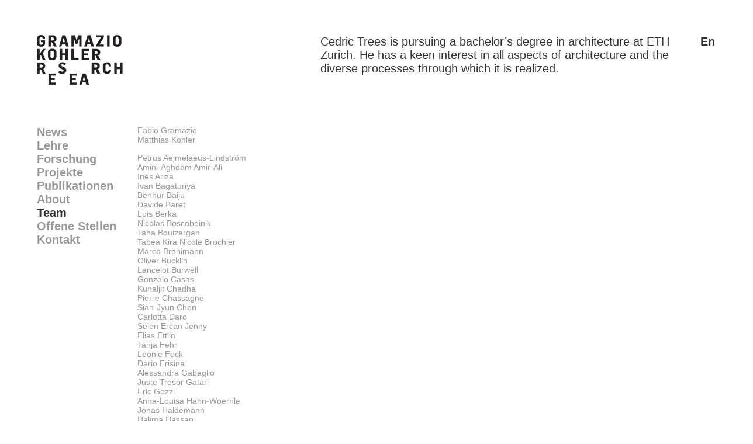

--- FILE ---
content_type: text/html; charset=UTF-8
request_url: https://gramaziokohler.arch.ethz.ch/web/d/team/385.html
body_size: 3394
content:

<!DOCTYPE HTML PUBLIC "-//W3C//DTD HTML 4.01 transitional//EN" "https://www.w3.org/TR/xhtml1/DTD/xhtml1-transitional.dtd">
<html xmlns="https://www.w3.org/1999/xhtml">
<head>
<!-- Google tag (gtag.js) -->
<script async src="https://www.googletagmanager.com/gtag/js?id=G-KVXTH5Q27F"></script>
<script>
window.dataLayer = window.dataLayer || [];
function gtag(){dataLayer.push(arguments);}
gtag('js', new Date());
gtag('config', 'G-KVXTH5Q27F');
</script>

<script language="JavaScript" type="text/javascript">
<!--
function validate(){
if ( ( document.emailForm.text.value == "" ) || ( document.emailForm.email.value.search("@") == -1 ) || ( document.emailForm.email.value.search("[.*]" ) == -1 ) ) {
alert( "Bitte vergewissern Sie sich, dass alles ausgefüllt ist." );
} else if ( ( document.emailForm.email.value.search(";") != -1 ) || ( document.emailForm.email.value.search(",") != -1 ) || ( document.emailForm.email.value.search(" ") != -1 ) ) {
alert( "Sie können nicht mehr als eine E-Mail Addresse eintragen." );
} else {
document.emailForm.action = "https://gramaziokohler.arch.ethz.ch/index.php?lang=d&this_page=team&sendmail=1"
document.emailForm.submit();
}
}
//-->
</script>

<script>
function on(id) {
    document.getElementById("bibtex_overlay_" + id).style.display = "block";
}

function off(id) {
    document.getElementById("bibtex_overlay_" + id).style.display = "none";
}
</script>

<!-- compliance patch for microsoft browsers -->
<!--[if lt IE 7]>
<script src="https://gramaziokohler.arch.ethz.ch/webincludes/ie7-standard-p.js" type="text/javascript">
</script>
<![endif]-->
<link rel="stylesheet" href="https://gramaziokohler.arch.ethz.ch/web/includes/template_css.css" type="text/css"/>
<link rel="apple-touch-icon" sizes="57x57" href="https://gramaziokohler.arch.ethz.ch/web/images/favicons/apple-touch-icon-57x57.png">
<link rel="apple-touch-icon" sizes="114x114" href="https://gramaziokohler.arch.ethz.ch/web/images/favicons/apple-touch-icon-114x114.png">
<link rel="apple-touch-icon" sizes="72x72" href="https://gramaziokohler.arch.ethz.ch/web/images/favicons/apple-touch-icon-72x72.png">
<link rel="apple-touch-icon" sizes="144x144" href="https://gramaziokohler.arch.ethz.ch/web/images/favicons/apple-touch-icon-144x144.png">
<link rel="apple-touch-icon" sizes="60x60" href="https://gramaziokohler.arch.ethz.ch/web/images/favicons/apple-touch-icon-60x60.png">
<link rel="apple-touch-icon" sizes="120x120" href="https://gramaziokohler.arch.ethz.ch/web/images/favicons/apple-touch-icon-120x120.png">
<link rel="apple-touch-icon" sizes="76x76" href="https://gramaziokohler.arch.ethz.ch/web/images/favicons/apple-touch-icon-76x76.png">
<link rel="apple-touch-icon" sizes="152x152" href="https://gramaziokohler.arch.ethz.ch/web/images/favicons/apple-touch-icon-152x152.png">
<link rel="apple-touch-icon" sizes="180x180" href="https://gramaziokohler.arch.ethz.ch/web/images/favicons/apple-touch-icon-180x180.png">
<link rel="shortcut icon" href="https://gramaziokohler.arch.ethz.ch/web/images/favicons/favicon.ico">
<link rel="icon" type="image/png" href="https://gramaziokohler.arch.ethz.ch/web/images/favicons/favicon-192x192.png" sizes="192x192">
<link rel="icon" type="image/png" href="https://gramaziokohler.arch.ethz.ch/web/images/favicons/favicon-160x160.png" sizes="160x160">
<link rel="icon" type="image/png" href="https://gramaziokohler.arch.ethz.ch/web/images/favicons/favicon-96x96.png" sizes="96x96">
<link rel="icon" type="image/png" href="https://gramaziokohler.arch.ethz.ch/web/images/favicons/favicon-16x16.png" sizes="16x16">
<link rel="icon" type="image/png" href="https://gramaziokohler.arch.ethz.ch/web/images/favicons/favicon-32x32.png" sizes="32x32">
<meta name="msapplication-TileColor" content="#00aba9">
<meta name="msapplication-TileImage" content="https://gramaziokohler.arch.ethz.ch/web/images/favicons/mstile-144x144.png">
<meta name="msapplication-config" content="https://gramaziokohler.arch.ethz.ch/web/images/favicons/browserconfig.xml">
<script language="JavaScript" src="https://gramaziokohler.arch.ethz.ch/web/includes/popup.js" type="text/javascript">
</script>
<title>
Gramazio Kohler Research</title>
<meta name="description" content="ETH Zürich - Architektur und Digitale Fabrikation " />
<meta name="keywords" content="Architektur, Digitale, Fabrikation, Gramazio & Kohler, Gramazio&Kohler, Gramazio Kohler Research, Fabio Gramazio, Matthias Kohler, Gramazio, Kohler, Roboter" />
<meta name="robots" content="index, follow" />
</head>
<body bgcolor=#ffffff>

<table border=0 height=1114 cellpadding="0" cellspacing="0">
<tr height=60><td colspan=5></td></tr>
<tr>
<td width=55></td>
<td width=172 valign=top>
<table border=0 width=172 cellpadding="0" cellspacing="0">
<tr height=155 valign=top><td>
<a href=https://gramaziokohler.arch.ethz.ch/>
<img src="https://gramaziokohler.arch.ethz.ch/web/images/GKR_logo.jpg" width=147 alt="Gramazio Kohler Research" border=0>
</a>
</td></tr>
<tr><td>
<table width="100%" border="0" cellpadding="0" cellspacing="0">
<tr align="left"><td><a href="https://gramaziokohler.arch.ethz.ch/web/d/news/actualNews.html" id="inactive_menu">News</a></td></tr>
<tr align="left"><td><a href="https://gramaziokohler.arch.ethz.ch/web/d/lehre/index.html" id="inactive_menu">Lehre</a></td></tr>
<tr align="left"><td><a href="https://gramaziokohler.arch.ethz.ch/web/d/forschung/index.html" id="inactive_menu">Forschung</a></td></tr>
<tr align="left"><td><a href="https://gramaziokohler.arch.ethz.ch/web/d/projekte/index.html" id="inactive_menu">Projekte</a></td></tr>
<tr align="left"><td><a href="https://gramaziokohler.arch.ethz.ch/web/d/publikationen/books.html" id="inactive_menu">Publikationen</a></td></tr>
<tr align="left"><td><a href="https://gramaziokohler.arch.ethz.ch/web/d/about/index.html" id="inactive_menu">About</a></td></tr>
<tr align="left"><td><a href="https://gramaziokohler.arch.ethz.ch/web/d/team/index.html" id="active_menu">Team</a></td></tr>
<tr align="left"><td><a href="https://gramaziokohler.arch.ethz.ch/web/d/jobs/index.html" id="inactive_menu">Offene Stellen</a></td></tr>
<tr align="left"><td><a href="https://gramaziokohler.arch.ethz.ch/web/d/kontakt/index.html" id="inactive_menu">Kontakt</a></td></tr>
</table>
</td></tr>
</table>
</td>
<td width=313 valign=top>
<table border=0 width=313 cellpadding="0" cellspacing="0">
<tr height=155 valign=top align=right><td class=pressDownloadLink>
</td></tr>
<tr><td valign=top>
<table width="100%" border="0" cellpadding="0" cellspacing="0">
<tr><td>
<a href="https://gramaziokohler.arch.ethz.ch/web/d/team/1.html" id="inactive_submenu">Fabio Gramazio</a><br><a href="https://gramaziokohler.arch.ethz.ch/web/d/team/6.html" id="inactive_submenu">Matthias Kohler</a><br></td></tr>
<tr height=15><td></td></tr>
<tr><td>
<a href="https://gramaziokohler.arch.ethz.ch/web/d/team/160.html" id="inactive_submenu">Petrus Aejmelaeus-Lindström</a><br><a href="https://gramaziokohler.arch.ethz.ch/web/d/team/394.html" id="inactive_submenu">Amini-Aghdam Amir-Ali</a><br><a href="https://gramaziokohler.arch.ethz.ch/web/d/team/248.html" id="inactive_submenu">Inés Ariza</a><br><a href="https://gramaziokohler.arch.ethz.ch/web/d/team/415.html" id="inactive_submenu">Ivan Bagaturiya</a><br><a href="https://gramaziokohler.arch.ethz.ch/web/d/team/395.html" id="inactive_submenu">Benhur Baiju</a><br><a href="https://gramaziokohler.arch.ethz.ch/web/d/team/363.html" id="inactive_submenu">Davide Baret</a><br><a href="https://gramaziokohler.arch.ethz.ch/web/d/team/424.html" id="inactive_submenu">Luis Berka</a><br><a href="https://gramaziokohler.arch.ethz.ch/web/d/team/421.html" id="inactive_submenu">Nicolas Boscoboinik</a><br><a href="https://gramaziokohler.arch.ethz.ch/web/d/team/404.html" id="inactive_submenu">Taha Bouizargan</a><br><a href="https://gramaziokohler.arch.ethz.ch/web/d/team/434.html" id="inactive_submenu">Tabea Kira Nicole Brochier</a><br><a href="https://gramaziokohler.arch.ethz.ch/web/d/team/378.html" id="inactive_submenu">Marco Brönimann</a><br><a href="https://gramaziokohler.arch.ethz.ch/web/d/team/358.html" id="inactive_submenu">Oliver Bucklin</a><br><a href="https://gramaziokohler.arch.ethz.ch/web/d/team/364.html" id="inactive_submenu">Lancelot Burwell</a><br><a href="https://gramaziokohler.arch.ethz.ch/web/d/team/241.html" id="inactive_submenu">Gonzalo Casas</a><br><a href="https://gramaziokohler.arch.ethz.ch/web/d/team/316.html" id="inactive_submenu">Kunaljit Chadha</a><br><a href="https://gramaziokohler.arch.ethz.ch/web/d/team/371.html" id="inactive_submenu">Pierre Chassagne</a><br><a href="https://gramaziokohler.arch.ethz.ch/web/d/team/403.html" id="inactive_submenu">Sian-Jyun Chen</a><br><a href="https://gramaziokohler.arch.ethz.ch/web/d/team/331.html" id="inactive_submenu">Carlotta Daro</a><br><a href="https://gramaziokohler.arch.ethz.ch/web/d/team/116.html" id="inactive_submenu">Selen Ercan Jenny</a><br><a href="https://gramaziokohler.arch.ethz.ch/web/d/team/435.html" id="inactive_submenu">Elias Ettlin</a><br><a href="https://gramaziokohler.arch.ethz.ch/web/d/team/80.html" id="inactive_submenu">Tanja Fehr</a><br><a href="https://gramaziokohler.arch.ethz.ch/web/d/team/436.html" id="inactive_submenu">Leonie Fock</a><br><a href="https://gramaziokohler.arch.ethz.ch/web/d/team/401.html" id="inactive_submenu">Dario Frisina</a><br><a href="https://gramaziokohler.arch.ethz.ch/web/d/team/304.html" id="inactive_submenu">Alessandra Gabaglio</a><br><a href="https://gramaziokohler.arch.ethz.ch/web/d/team/433.html" id="inactive_submenu">Juste Tresor Gatari</a><br><a href="https://gramaziokohler.arch.ethz.ch/web/d/team/388.html" id="inactive_submenu">Eric Gozzi</a><br><a href="https://gramaziokohler.arch.ethz.ch/web/d/team/437.html" id="inactive_submenu">Anna-Louisa Hahn-Woernle</a><br><a href="https://gramaziokohler.arch.ethz.ch/web/d/team/261.html" id="inactive_submenu">Jonas Haldemann</a><br><a href="https://gramaziokohler.arch.ethz.ch/web/d/team/337.html" id="inactive_submenu">Halima Hassan</a><br><a href="https://gramaziokohler.arch.ethz.ch/web/d/team/412.html" id="inactive_submenu">Gamal Hassan</a><br><a href="https://gramaziokohler.arch.ethz.ch/web/d/team/238.html" id="inactive_submenu">Matthias Helmreich</a><br><a href="https://gramaziokohler.arch.ethz.ch/web/d/team/438.html" id="inactive_submenu">Lars Josias Hofstetter</a><br><a href="https://gramaziokohler.arch.ethz.ch/web/d/team/396.html" id="inactive_submenu">Meta Eva Hunold</a><br><a href="https://gramaziokohler.arch.ethz.ch/web/d/team/430.html" id="inactive_submenu">Anneke Iten de Léon</a><br><a href="https://gramaziokohler.arch.ethz.ch/web/d/team/420.html" id="inactive_submenu">Paul Jäggi</a><br><a href="https://gramaziokohler.arch.ethz.ch/web/d/team/349.html" id="inactive_submenu">Ananya Kango</a><br><a href="https://gramaziokohler.arch.ethz.ch/web/d/team/440.html" id="inactive_submenu">Panagiotis Karapiperis</a><br><a href="https://gramaziokohler.arch.ethz.ch/web/d/team/334.html" id="inactive_submenu">Chen Kasirer</a><br><a href="https://gramaziokohler.arch.ethz.ch/web/d/team/398.html" id="inactive_submenu">Aikaterini Katsarou</a><br><a href="https://gramaziokohler.arch.ethz.ch/web/d/team/413.html" id="inactive_submenu">Konstantina Laki</a><br><a href="https://gramaziokohler.arch.ethz.ch/web/d/team/431.html" id="inactive_submenu">Yu-Syuan Li</a><br><a href="https://gramaziokohler.arch.ethz.ch/web/d/team/432.html" id="inactive_submenu">Tzu-Hsien Lo</a><br><a href="https://gramaziokohler.arch.ethz.ch/web/d/team/441.html" id="inactive_submenu">Lars Ludes</a><br><a href="https://gramaziokohler.arch.ethz.ch/web/d/team/387.html" id="inactive_submenu">Diego Ruben Machain Rivera</a><br><a href="https://gramaziokohler.arch.ethz.ch/web/d/team/399.html" id="inactive_submenu">Ivan Malkov</a><br><a href="https://gramaziokohler.arch.ethz.ch/web/d/team/352.html" id="inactive_submenu">Francesco Milano</a><br><a href="https://gramaziokohler.arch.ethz.ch/web/d/team/423.html" id="inactive_submenu">Nadja Milas</a><br><a href="https://gramaziokohler.arch.ethz.ch/web/d/team/442.html" id="inactive_submenu">Park Min Ghi</a><br><a href="https://gramaziokohler.arch.ethz.ch/web/d/team/360.html" id="inactive_submenu">Alexandra Moisi</a><br><a href="https://gramaziokohler.arch.ethz.ch/web/d/team/400.html" id="inactive_submenu">Nicolas Müllejans</a><br><a href="https://gramaziokohler.arch.ethz.ch/web/d/team/439.html" id="inactive_submenu">Vivienne Kim Mächler</a><br><a href="https://gramaziokohler.arch.ethz.ch/web/d/team/416.html" id="inactive_submenu">Hedda Oprea</a><br><a href="https://gramaziokohler.arch.ethz.ch/web/d/team/414.html" id="inactive_submenu">Karine Osipova-Häuselmann</a><br><a href="https://gramaziokohler.arch.ethz.ch/web/d/team/411.html" id="inactive_submenu">Carl Pantos-Conquilla</a><br><a href="https://gramaziokohler.arch.ethz.ch/web/d/team/369.html" id="inactive_submenu">Panayiotis Papacharalambous</a><br><a href="https://gramaziokohler.arch.ethz.ch/web/d/team/405.html" id="inactive_submenu">Georgios Papadimitriou</a><br><a href="https://gramaziokohler.arch.ethz.ch/web/d/team/417.html" id="inactive_submenu">Nicola Piccioli-Cappelli</a><br><a href="https://gramaziokohler.arch.ethz.ch/web/d/team/425.html" id="inactive_submenu">Maria Paula Pop</a><br><a href="https://gramaziokohler.arch.ethz.ch/web/d/team/422.html" id="inactive_submenu">Spyridon Pyrgiotis</a><br><a href="https://gramaziokohler.arch.ethz.ch/web/d/team/301.html" id="inactive_submenu">Eliott Sounigo</a><br><a href="https://gramaziokohler.arch.ethz.ch/web/d/team/419.html" id="inactive_submenu">Paula Maya Strunden</a><br><a href="https://gramaziokohler.arch.ethz.ch/web/d/team/397.html" id="inactive_submenu">Anastasiia Stryzhevska</a><br><a href="https://gramaziokohler.arch.ethz.ch/web/d/team/426.html" id="inactive_submenu">Maurice Stucki</a><br><a href="https://gramaziokohler.arch.ethz.ch/web/d/team/392.html" id="inactive_submenu">Elina Stähli</a><br><a href="https://gramaziokohler.arch.ethz.ch/web/d/team/386.html" id="inactive_submenu">Joana Francisco Tomaz</a><br><a href="https://gramaziokohler.arch.ethz.ch/web/d/team/180.html" id="inactive_submenu">Lauren Vasey</a><br><a href="https://gramaziokohler.arch.ethz.ch/web/d/team/418.html" id="inactive_submenu">Dominic Weber</a><br><a href="https://gramaziokohler.arch.ethz.ch/web/d/team/346.html" id="inactive_submenu">Lorin Wiedemeier</a><br><a href="https://gramaziokohler.arch.ethz.ch/web/d/team/269.html" id="inactive_submenu">Achilleas Xydis</a><br><a href="https://gramaziokohler.arch.ethz.ch/web/d/team/427.html" id="inactive_submenu">Amarin Zeltner</a><br><a href="https://gramaziokohler.arch.ethz.ch/web/d/team/428.html" id="inactive_submenu">Alexander Zgraggen</a><br><a href="https://gramaziokohler.arch.ethz.ch/web/d/team/429.html" id="inactive_submenu">Wanru Zhao</a><br></td></tr>
</table>
</td></tr>
</table>
</td>
<td width=625 valign=top>
<table border=0 cellpadding="0" cellspacing="0" width=100%>
<tr height=0><td></td></tr>
<tr><td class="contentText" valign=top>
Cedric Trees is pursuing a bachelor’s degree in architecture at ETH Zurich. He has a keen interest in all aspects of architecture and the diverse processes through which it is realized.</td>
</tr>
</table>
</td>
<td width=50 align=right valign=top class=languageLink>
<a href="https://gramaziokohler.arch.ethz.ch/web/team/e/0/0/0/385.html" id="languageText">En</a></td>
</tr>
<tr>
<td colspan=2></td>
<td colspan=2>
<table border=0 width=100% bgcolor=eeeeee cellpadding="0" cellspacing="0">
<tr height=3><td colspan=3 bgcolor=#000000 valign=top></td></tr>
<tr height=30><td rowspan=3 width=5></td><td valign=top class=footerText>
Copyright 2024, Gramazio Kohler Research, ETH Zurich, Switzerland</td>
<td valign=top class=pressDownloadLink>
</td>
</tr>
<tr><td colspan=2 valign=top>
<a href="https://ethz.ch" target=_new>
<img src="https://gramaziokohler.arch.ethz.ch/web/images/ETH_logo.jpg" height=35 border=0>
</a>
<a href="https://arch.ethz.ch" target=_new>
<img src="https://gramaziokohler.arch.ethz.ch/web/images/Darch_logo.jpg" height=35 border=0>
</a>
<a href="https://ita.arch.ethz.ch" target=_new>
<img src="https://gramaziokohler.arch.ethz.ch/web/images/ITA_logo.jpg" height=35 border=0>
</a>
<a href="https://www.dfab.ch" target=_new>
<img src="https://gramaziokohler.arch.ethz.ch/web/images/DFAB_logo.jpg" height=35 border=0>
</a>
</td></tr>
<tr height=40><td colspan=2 valign=top>
</td></tr>
<tr height=150><td colspan=2 class=footerText>
Gramazio Kohler Research<br>Professur für Architektur und Digitale Fabrikation<br>ETH Zürich HIB E 43<br>Stefano-Franscini Platz 1 / CH-8093 Zürich<br><br>+41 44 633 49 06</td><td class=footerText>Follow us on: <br><a href=https://vimeo.com/user14316338 target=_new>Vimeo</a> | <a href=https://www.instagram.com/gramaziokohlerresearch/ target=_new>Instagram</a></td></tr>
</table>
</td>
<td>
</td></tr>
</table>
</body>
</html>
